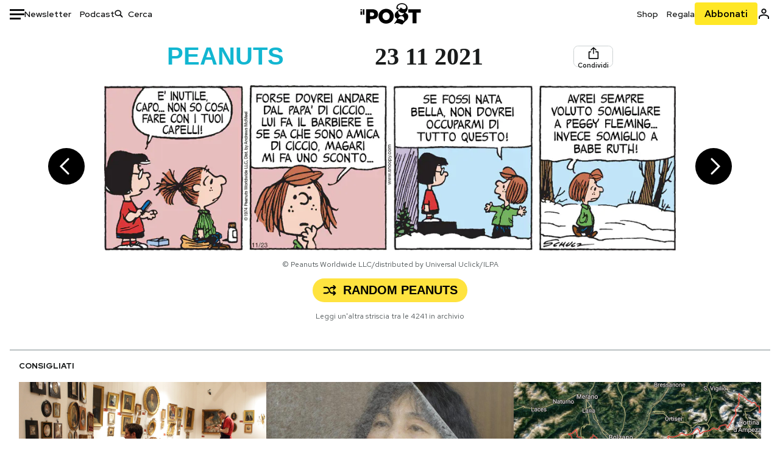

--- FILE ---
content_type: text/html; charset=utf-8
request_url: https://www.google.com/recaptcha/api2/aframe
body_size: 183
content:
<!DOCTYPE HTML><html><head><meta http-equiv="content-type" content="text/html; charset=UTF-8"></head><body><script nonce="N-Rt3A9ZSv_wLldgA6nqdw">/** Anti-fraud and anti-abuse applications only. See google.com/recaptcha */ try{var clients={'sodar':'https://pagead2.googlesyndication.com/pagead/sodar?'};window.addEventListener("message",function(a){try{if(a.source===window.parent){var b=JSON.parse(a.data);var c=clients[b['id']];if(c){var d=document.createElement('img');d.src=c+b['params']+'&rc='+(localStorage.getItem("rc::a")?sessionStorage.getItem("rc::b"):"");window.document.body.appendChild(d);sessionStorage.setItem("rc::e",parseInt(sessionStorage.getItem("rc::e")||0)+1);localStorage.setItem("rc::h",'1764635396879');}}}catch(b){}});window.parent.postMessage("_grecaptcha_ready", "*");}catch(b){}</script></body></html>